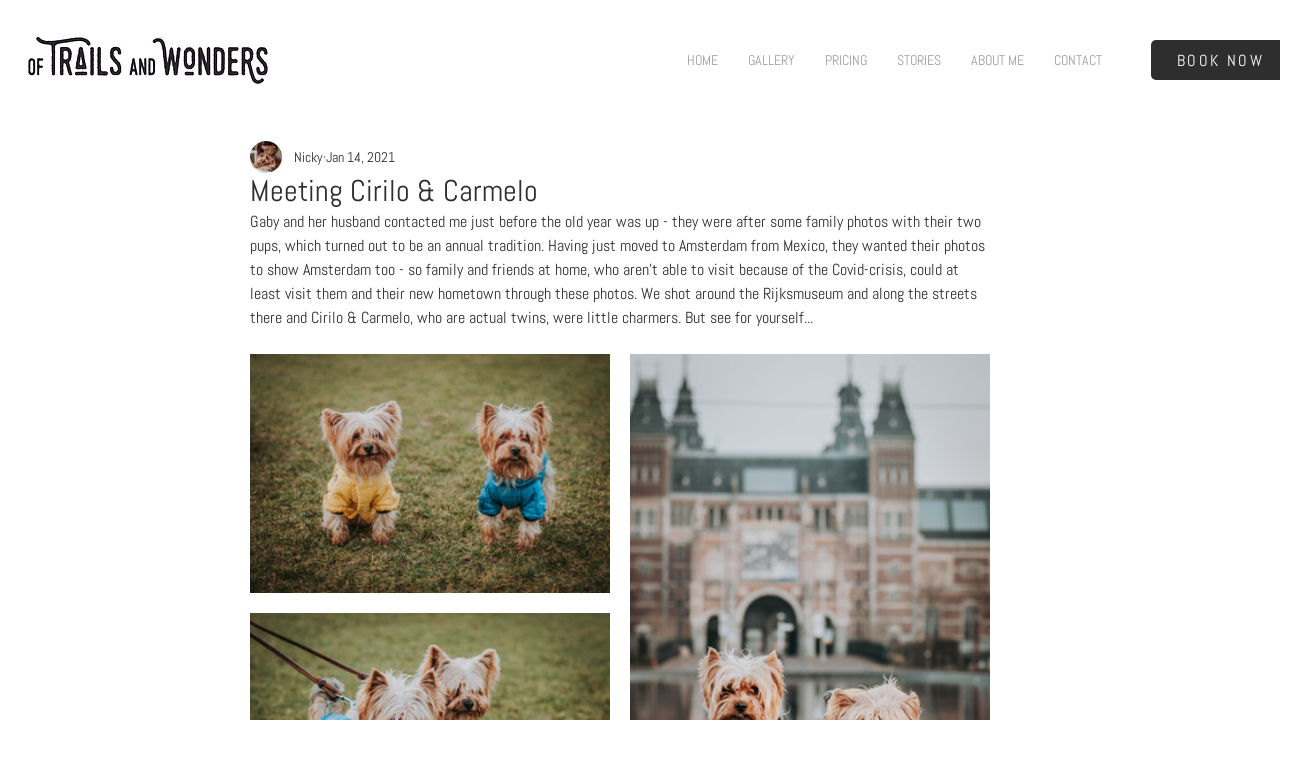

--- FILE ---
content_type: text/css; charset=utf-8
request_url: https://www.oftrailsandwonders.com/_serverless/pro-gallery-css-v4-server/layoutCss?ver=2&id=7hja5-not-scoped&items=3594_1626_1080%7C3354_1080_1626%7C3582_1626_1080%7C3255_1080_1626%7C3469_1080_1626%7C3168_1080_1626%7C3488_1626_1080%7C3335_1080_1626%7C3462_1080_1626%7C3663_1080_1626%7C3592_1626_1080%7C3492_1080_1626%7C3446_1080_1626%7C3299_1080_1626%7C3506_1080_1626%7C3463_1080_1626%7C3657_1626_1080%7C3457_1080_1626%7C3419_1080_1626%7C3556_1626_1080&container=354_740_2891_720&options=gallerySizeType:px%7CenableInfiniteScroll:true%7CtitlePlacement:SHOW_ON_HOVER%7CimageMargin:20%7CisVertical:true%7CgridStyle:0%7CgalleryLayout:1%7CnumberOfImagesPerRow:0%7CgallerySizePx:300%7CcubeType:fill%7CgalleryThumbnailsAlignment:none
body_size: -81
content:
#pro-gallery-7hja5-not-scoped [data-hook="item-container"][data-idx="0"].gallery-item-container{opacity: 1 !important;display: block !important;transition: opacity .2s ease !important;top: 0px !important;left: 0px !important;right: auto !important;height: 239px !important;width: 360px !important;} #pro-gallery-7hja5-not-scoped [data-hook="item-container"][data-idx="0"] .gallery-item-common-info-outer{height: 100% !important;} #pro-gallery-7hja5-not-scoped [data-hook="item-container"][data-idx="0"] .gallery-item-common-info{height: 100% !important;width: 100% !important;} #pro-gallery-7hja5-not-scoped [data-hook="item-container"][data-idx="0"] .gallery-item-wrapper{width: 360px !important;height: 239px !important;margin: 0 !important;} #pro-gallery-7hja5-not-scoped [data-hook="item-container"][data-idx="0"] .gallery-item-content{width: 360px !important;height: 239px !important;margin: 0px 0px !important;opacity: 1 !important;} #pro-gallery-7hja5-not-scoped [data-hook="item-container"][data-idx="0"] .gallery-item-hover{width: 360px !important;height: 239px !important;opacity: 1 !important;} #pro-gallery-7hja5-not-scoped [data-hook="item-container"][data-idx="0"] .item-hover-flex-container{width: 360px !important;height: 239px !important;margin: 0px 0px !important;opacity: 1 !important;} #pro-gallery-7hja5-not-scoped [data-hook="item-container"][data-idx="0"] .gallery-item-wrapper img{width: 100% !important;height: 100% !important;opacity: 1 !important;} #pro-gallery-7hja5-not-scoped [data-hook="item-container"][data-idx="1"].gallery-item-container{opacity: 1 !important;display: block !important;transition: opacity .2s ease !important;top: 0px !important;left: 380px !important;right: auto !important;height: 542px !important;width: 360px !important;} #pro-gallery-7hja5-not-scoped [data-hook="item-container"][data-idx="1"] .gallery-item-common-info-outer{height: 100% !important;} #pro-gallery-7hja5-not-scoped [data-hook="item-container"][data-idx="1"] .gallery-item-common-info{height: 100% !important;width: 100% !important;} #pro-gallery-7hja5-not-scoped [data-hook="item-container"][data-idx="1"] .gallery-item-wrapper{width: 360px !important;height: 542px !important;margin: 0 !important;} #pro-gallery-7hja5-not-scoped [data-hook="item-container"][data-idx="1"] .gallery-item-content{width: 360px !important;height: 542px !important;margin: 0px 0px !important;opacity: 1 !important;} #pro-gallery-7hja5-not-scoped [data-hook="item-container"][data-idx="1"] .gallery-item-hover{width: 360px !important;height: 542px !important;opacity: 1 !important;} #pro-gallery-7hja5-not-scoped [data-hook="item-container"][data-idx="1"] .item-hover-flex-container{width: 360px !important;height: 542px !important;margin: 0px 0px !important;opacity: 1 !important;} #pro-gallery-7hja5-not-scoped [data-hook="item-container"][data-idx="1"] .gallery-item-wrapper img{width: 100% !important;height: 100% !important;opacity: 1 !important;} #pro-gallery-7hja5-not-scoped [data-hook="item-container"][data-idx="2"].gallery-item-container{opacity: 1 !important;display: block !important;transition: opacity .2s ease !important;top: 259px !important;left: 0px !important;right: auto !important;height: 239px !important;width: 360px !important;} #pro-gallery-7hja5-not-scoped [data-hook="item-container"][data-idx="2"] .gallery-item-common-info-outer{height: 100% !important;} #pro-gallery-7hja5-not-scoped [data-hook="item-container"][data-idx="2"] .gallery-item-common-info{height: 100% !important;width: 100% !important;} #pro-gallery-7hja5-not-scoped [data-hook="item-container"][data-idx="2"] .gallery-item-wrapper{width: 360px !important;height: 239px !important;margin: 0 !important;} #pro-gallery-7hja5-not-scoped [data-hook="item-container"][data-idx="2"] .gallery-item-content{width: 360px !important;height: 239px !important;margin: 0px 0px !important;opacity: 1 !important;} #pro-gallery-7hja5-not-scoped [data-hook="item-container"][data-idx="2"] .gallery-item-hover{width: 360px !important;height: 239px !important;opacity: 1 !important;} #pro-gallery-7hja5-not-scoped [data-hook="item-container"][data-idx="2"] .item-hover-flex-container{width: 360px !important;height: 239px !important;margin: 0px 0px !important;opacity: 1 !important;} #pro-gallery-7hja5-not-scoped [data-hook="item-container"][data-idx="2"] .gallery-item-wrapper img{width: 100% !important;height: 100% !important;opacity: 1 !important;} #pro-gallery-7hja5-not-scoped [data-hook="item-container"][data-idx="3"].gallery-item-container{opacity: 1 !important;display: block !important;transition: opacity .2s ease !important;top: 518px !important;left: 0px !important;right: auto !important;height: 542px !important;width: 360px !important;} #pro-gallery-7hja5-not-scoped [data-hook="item-container"][data-idx="3"] .gallery-item-common-info-outer{height: 100% !important;} #pro-gallery-7hja5-not-scoped [data-hook="item-container"][data-idx="3"] .gallery-item-common-info{height: 100% !important;width: 100% !important;} #pro-gallery-7hja5-not-scoped [data-hook="item-container"][data-idx="3"] .gallery-item-wrapper{width: 360px !important;height: 542px !important;margin: 0 !important;} #pro-gallery-7hja5-not-scoped [data-hook="item-container"][data-idx="3"] .gallery-item-content{width: 360px !important;height: 542px !important;margin: 0px 0px !important;opacity: 1 !important;} #pro-gallery-7hja5-not-scoped [data-hook="item-container"][data-idx="3"] .gallery-item-hover{width: 360px !important;height: 542px !important;opacity: 1 !important;} #pro-gallery-7hja5-not-scoped [data-hook="item-container"][data-idx="3"] .item-hover-flex-container{width: 360px !important;height: 542px !important;margin: 0px 0px !important;opacity: 1 !important;} #pro-gallery-7hja5-not-scoped [data-hook="item-container"][data-idx="3"] .gallery-item-wrapper img{width: 100% !important;height: 100% !important;opacity: 1 !important;} #pro-gallery-7hja5-not-scoped [data-hook="item-container"][data-idx="4"]{display: none !important;} #pro-gallery-7hja5-not-scoped [data-hook="item-container"][data-idx="5"]{display: none !important;} #pro-gallery-7hja5-not-scoped [data-hook="item-container"][data-idx="6"]{display: none !important;} #pro-gallery-7hja5-not-scoped [data-hook="item-container"][data-idx="7"]{display: none !important;} #pro-gallery-7hja5-not-scoped [data-hook="item-container"][data-idx="8"]{display: none !important;} #pro-gallery-7hja5-not-scoped [data-hook="item-container"][data-idx="9"]{display: none !important;} #pro-gallery-7hja5-not-scoped [data-hook="item-container"][data-idx="10"]{display: none !important;} #pro-gallery-7hja5-not-scoped [data-hook="item-container"][data-idx="11"]{display: none !important;} #pro-gallery-7hja5-not-scoped [data-hook="item-container"][data-idx="12"]{display: none !important;} #pro-gallery-7hja5-not-scoped [data-hook="item-container"][data-idx="13"]{display: none !important;} #pro-gallery-7hja5-not-scoped [data-hook="item-container"][data-idx="14"]{display: none !important;} #pro-gallery-7hja5-not-scoped [data-hook="item-container"][data-idx="15"]{display: none !important;} #pro-gallery-7hja5-not-scoped [data-hook="item-container"][data-idx="16"]{display: none !important;} #pro-gallery-7hja5-not-scoped [data-hook="item-container"][data-idx="17"]{display: none !important;} #pro-gallery-7hja5-not-scoped [data-hook="item-container"][data-idx="18"]{display: none !important;} #pro-gallery-7hja5-not-scoped [data-hook="item-container"][data-idx="19"]{display: none !important;} #pro-gallery-7hja5-not-scoped .pro-gallery-prerender{height:4691px !important;}#pro-gallery-7hja5-not-scoped {height:4691px !important; width:740px !important;}#pro-gallery-7hja5-not-scoped .pro-gallery-margin-container {height:4691px !important;}#pro-gallery-7hja5-not-scoped .pro-gallery {height:4691px !important; width:740px !important;}#pro-gallery-7hja5-not-scoped .pro-gallery-parent-container {height:4691px !important; width:760px !important;}